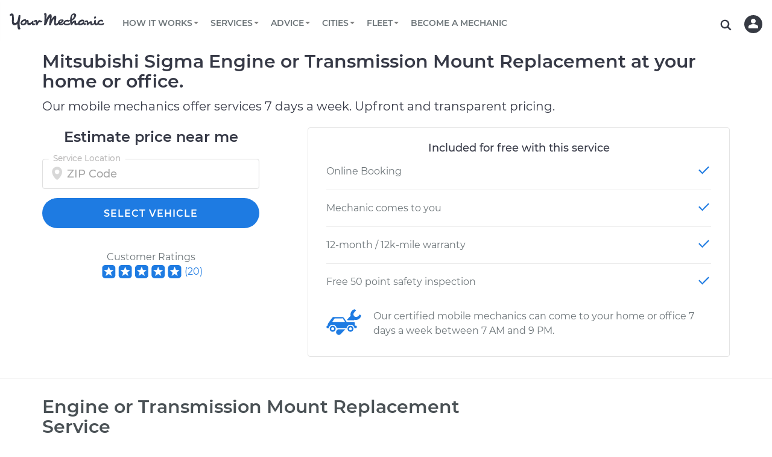

--- FILE ---
content_type: image/svg+xml
request_url: https://assets.yourmechanic.com/images/main/logo_white.svg
body_size: 16542
content:
<?xml version="1.0" encoding="UTF-8" standalone="no"?>
<svg width="187px" height="33px" viewBox="0 0 187 33" version="1.1" xmlns="http://www.w3.org/2000/svg" xmlns:xlink="http://www.w3.org/1999/xlink" xmlns:sketch="http://www.bohemiancoding.com/sketch/ns">
    <!-- Generator: Sketch 3.3.2 (12043) - http://www.bohemiancoding.com/sketch -->
    <title>logo_white</title>
    <desc>Created with Sketch.</desc>
    <defs>
        <path id="path-1" d="M0.359848485,0.061030303 L183.450758,0.061030303 L189.717879,32.3034545 L6.6269697,32.3034545 L0.359848485,0.061030303"></path>
    </defs>
    <g id="Main" stroke="none" stroke-width="1" fill="none" fill-rule="evenodd" sketch:type="MSPage">
        <g id="Homepage_new" sketch:type="MSArtboardGroup" transform="translate(-391.000000, -24.000000)">
            <g id="logo_white" sketch:type="MSLayerGroup" transform="translate(390.000000, 24.184500)">
                <mask id="mask-2" sketch:name="Clip 2" fill="white">
                    <use xlink:href="#path-1"></use>
                </mask>
                <g id="Clip-2"></g>
                <path d="M36.6550303,15.0399394 C36.2606364,15.1332121 35.945697,15.221303 35.7050303,15.2984545 C35.4655152,15.3761818 35.2559394,15.4354848 35.0757273,15.4711818 C34.8949394,15.5097576 34.7331515,15.5408485 34.5892121,15.5748182 C34.4441212,15.599 34.2633333,15.6289394 34.0485758,15.6479394 C33.8395758,15.6663636 33.575303,15.675 33.2528788,15.6778788 C32.9304545,15.6761515 32.5182121,15.6784545 32.0121212,15.6796061 C32.0564545,16.0457879 32.0386061,16.513303 31.9234545,17.0925152 C31.8134848,17.6728788 31.5797273,18.2417273 31.2279394,18.7950303 C30.8784545,19.3483333 30.3879091,19.8198788 29.7597576,20.2090909 C29.129303,20.5994545 28.3278485,20.7980909 27.3490606,20.8032727 C26.8573636,20.8061515 26.5067273,20.691 26.2942727,20.463 C26.0795152,20.2367273 25.9419091,19.9684242 25.8837576,19.6678788 C25.7501818,19.0028788 25.8682121,18.4040909 26.2332424,17.8709394 C26.5965455,17.3366364 27.1147273,16.8754545 27.7814545,16.4937273 C28.4481818,16.1108485 29.2145152,15.7987879 30.0810303,15.5592727 C30.9475455,15.3220606 31.8146364,15.1608485 32.682303,15.0779394 C32.7882424,15.0433939 32.8861212,14.953 32.9678788,14.8073333 C33.0536667,14.6651212 33.1204545,14.494697 33.1601818,14.2908788 C33.2068182,14.0945455 33.2390606,13.8786364 33.2488485,13.6529394 C33.2580606,13.4249394 33.2471212,13.2147879 33.2108485,13.0236364 C33.1642121,12.7967879 33.0870606,12.6044848 32.9793939,12.4519091 C32.8780606,12.2999091 32.7185758,12.2175758 32.5118788,12.1997273 C32.354697,12.181303 32.1975152,12.1703636 32.036303,12.1715152 C31.8791212,12.1726667 31.7230909,12.1726667 31.5739697,12.1720909 C30.1034848,12.1761212 28.7815455,12.4553636 27.6006667,12.998303 C26.4180606,13.544697 25.4312121,14.2344545 24.6355152,15.0652727 C23.8363636,15.8920606 23.2571515,16.7908182 22.8932727,17.7661515 C22.5322727,18.7391818 22.4343939,19.6494545 22.6042424,20.5038788 C22.7850303,21.4164545 23.2905455,22.175303 24.1265455,22.7827273 C24.9608182,23.3878485 26.1802727,23.6878182 27.7762727,23.6820606 C28.7337576,23.6780303 29.6659091,23.5346667 30.5548788,23.2456364 C31.4507576,22.9589091 32.2291818,22.5685455 32.8982121,22.0831818 C33.5626364,21.5943636 34.0727576,21.0203333 34.4285758,20.3518788 C34.7884242,19.6845758 34.9248788,18.9821515 34.8321818,18.2394242 C35.0457879,18.180697 35.2876061,18.0724545 35.5587879,17.9233333 C35.8299697,17.7696061 36.0752424,17.5790303 36.2957576,17.3516061 C36.5099394,17.121303 36.6849697,16.8489697 36.8127879,16.5351818 C36.9348485,16.2213939 36.9647879,15.8845758 36.8905152,15.523 C36.8548182,15.3295455 36.7782424,15.1712121 36.6550303,15.0399394" id="Fill-1" fill="#FFFFFF" sketch:type="MSShapeGroup" mask="url(#mask-2)"></path>
                <path d="M50.7950606,20.446303 C50.5469091,20.4428485 50.3356061,20.5015758 50.1479091,20.6196061 C49.9653939,20.7347576 49.6734848,20.7906061 49.2813939,20.7917576 C48.490303,20.7963636 48.0210606,20.4146364 47.8707879,19.6575152 C47.7844242,19.2210909 47.7590909,18.8278485 47.7924848,18.4731818 C47.8247273,18.1213939 47.8730909,17.7989697 47.9398788,17.501303 C48.0037879,17.2093939 48.0613636,16.9318788 48.1149091,16.6750909 C48.167303,16.4188788 48.1701818,16.1753333 48.124697,15.9456061 C48.0809394,15.7204848 47.9496667,15.5195455 47.725697,15.3479697 C47.5034545,15.1769697 47.2616364,15.0963636 46.9996667,15.0969394 C46.7728182,15.0946364 46.528697,15.2040303 46.2730606,15.4268485 C46.0133939,15.6444848 45.7312727,15.9122121 45.4272727,16.2294545 C45.122697,16.5415152 44.7870303,16.891 44.4208485,17.271 C44.0523636,17.6550303 43.6435758,18.0027879 43.1881515,18.3142727 C42.7315758,18.6297879 42.2306667,18.9032727 41.6813939,19.1214848 C41.1303939,19.3402727 40.5206667,19.4531212 39.8412727,19.4554242 C39.3898788,19.4571515 39.0697576,19.3730909 38.8722727,19.2009394 C38.6788182,19.0293636 38.5556061,18.7944545 38.4934242,18.4910303 C38.4099394,18.071303 38.3943939,17.5611818 38.4456364,16.9629697 C38.4974545,16.3624545 38.4554242,15.7245152 38.3195455,15.0376364 C38.2544848,14.7157879 38.1376061,14.4532424 37.9677576,14.2563333 C37.793303,14.0542424 37.5952424,13.8964848 37.3626364,13.7744242 C37.1323333,13.6500606 36.8870606,13.5648485 36.6360303,13.5199394 C36.3792424,13.471 36.1500909,13.4468182 35.9445455,13.4473939 C35.6031212,13.4508485 35.1995152,13.5331818 34.7239394,13.6938182 C34.2489394,13.8573333 33.7963939,14.081303 33.3714848,14.3565152 C32.9454242,14.632303 32.5988182,14.9576061 32.3333939,15.3289697 C32.0685455,15.6991818 31.9821818,16.1062424 32.0668182,16.5426667 C32.0927273,16.6750909 32.1422424,16.7896667 32.2170909,16.8806364 C32.2769697,16.9796667 32.3581515,17.064303 32.4669697,17.1414545 C32.5752121,17.2145758 32.7352727,17.2508485 32.9425455,17.2508485 C32.9799697,17.252 33.0807273,17.2278182 33.2356061,17.1823333 C33.3973939,17.1310909 33.5845152,17.078697 33.7981212,17.0222727 C34.0134545,16.9658485 34.2437576,16.9128788 34.487303,16.8656667 C34.732,16.8144242 34.9663333,16.7913939 35.1954848,16.7890909 C35.3998788,16.7890909 35.584697,16.8219091 35.7493636,16.8829394 C35.9117273,16.9554848 36.0130606,17.0740909 36.043,17.2399091 C36.0608485,17.3205152 36.0504848,17.5139697 36.0170909,17.8271818 C35.9871515,18.1438485 35.9543333,18.4939091 35.9174848,18.886 C35.8812121,19.2723333 35.8547273,19.6615455 35.8374545,20.0507576 C35.8201818,20.4445758 35.8357273,20.7520303 35.8789091,20.9788788 C35.9595152,21.377303 36.0631515,21.7417576 36.1938485,22.0630303 C36.3216667,22.3894848 36.5093636,22.6606667 36.7488788,22.8875152 C36.993,23.1120606 37.2958485,23.2888182 37.6608788,23.4085758 C38.0207273,23.5335152 38.4859394,23.5951212 39.0507576,23.5933939 C39.8188182,23.5916667 40.5396667,23.4661515 41.2063939,23.2185758 C41.8725455,22.9681212 42.4609697,22.6877273 42.975697,22.382 C43.4846667,22.0762727 43.9032424,21.7970303 44.2216364,21.5529091 C44.5394545,21.3041818 44.7288788,21.1803939 44.7847273,21.1786667 C44.8031515,21.1792424 44.8267576,21.2155152 44.8486364,21.2926667 C44.8728182,21.3715455 44.9321212,21.6398485 45.0259697,22.1194545 C45.0380606,22.194303 45.0829697,22.3215455 45.1601212,22.5052121 C45.2286364,22.6831212 45.3702727,22.8696667 45.5792727,23.0567879 C45.7871212,23.2490909 46.0801818,23.4183636 46.4590303,23.5686364 C46.8321212,23.7217879 47.331303,23.7931818 47.9548485,23.7931818 C48.5559394,23.7874242 49.0856364,23.6837879 49.5439394,23.4736364 C50.0005152,23.2617576 50.3810909,23.0095758 50.6902727,22.7136364 C50.9977273,22.4153939 51.2245758,22.1131212 51.3696667,21.7866667 C51.5107273,21.4625152 51.5608182,21.1844242 51.5136061,20.9558485 C51.4491212,20.615 51.2055758,20.4422727 50.7950606,20.446303" id="Fill-3" fill="#FFFFFF" sketch:type="MSShapeGroup" mask="url(#mask-2)"></path>
                <path d="M65.4624848,14.9622121 C65.4026061,14.855697 65.3283333,14.8056061 65.2356364,14.803303 C64.9742424,14.8251818 64.7203333,14.9397576 64.4710303,15.1522121 C64.22,15.3612121 63.878,15.4642727 63.4450303,15.468303 C63.1064848,15.4700303 62.8473939,15.425697 62.6723636,15.3416364 C62.4950303,15.2552727 62.3510909,15.1499091 62.2399697,15.0117273 C62.1294242,14.8844848 62.0332727,14.7382424 61.9543939,14.5758788 C61.8778182,14.4135152 61.7724545,14.2649697 61.6440606,14.1319697 C61.5127879,14.0024242 61.3314242,13.8924545 61.0982424,13.8083939 C60.8679394,13.7226061 60.5512727,13.682303 60.1580303,13.6794242 C59.5350606,13.6846061 58.9431818,13.8780606 58.3789394,14.2609394 C57.8152727,14.6426667 57.3178182,15.0606667 56.8900303,15.5160909 C56.4628182,15.9749697 56.1052727,16.3929697 55.8133636,16.7810303 C55.5208788,17.1575758 55.3297273,17.3481515 55.2341515,17.3475758 C55.1506667,17.3464242 55.1138182,17.3049697 55.0936667,17.2088182 C55.0170909,16.8265152 55.0222727,16.399303 55.1057576,15.9191212 C55.1903939,15.4464242 55.1967273,15.0088485 55.116697,14.613303 C55.0527879,14.288 54.8829394,14.0185455 54.6013939,13.7991818 C54.323303,13.5809697 53.8580909,13.4744545 53.2005758,13.4738788 C52.8971515,13.4773333 52.5701212,13.511303 52.2177576,13.5769394 C51.8636667,13.6500606 51.5136061,13.7387273 51.1704545,13.8550303 C50.8278788,13.9724848 50.4956667,14.0951212 50.1876364,14.2425152 C49.8778788,14.3893333 49.6245455,14.5344242 49.4287879,14.6858485 C49.3792727,14.7071515 49.3165152,14.7877576 49.2508788,14.9322727 C49.1840909,15.0727576 49.1196061,15.2345455 49.0528182,15.4164848 C48.984303,15.5961212 48.9324848,15.7907273 48.8973636,16.0014545 C48.8668485,16.2087273 48.865697,16.3900909 48.8944848,16.5397879 C48.9336364,16.7528182 49.0251818,16.9140303 49.172,17.0274545 C49.3165152,17.1437576 49.4754242,17.1990303 49.6412424,17.1984545 C49.9630909,17.1955758 50.2676667,17.1305152 50.5630303,16.9957879 C50.8555152,16.8587576 51.1894545,16.7942727 51.5665758,16.7919697 C51.8843939,16.7908182 52.119303,16.8840909 52.271303,17.0740909 C52.4221515,17.2652424 52.518303,17.4667576 52.5609091,17.6751818 C52.6207879,17.9751515 52.6351818,18.3971818 52.611,18.9309091 C52.5799091,19.4634848 52.5424848,19.9960606 52.4906667,20.5372727 C52.4382727,21.0825152 52.3881818,21.5707576 52.3455758,22.0106364 C52.2972121,22.4453333 52.2868485,22.7320606 52.3162121,22.8633333 C52.3858788,23.2214545 52.6720303,23.4782424 53.1689091,23.6204545 C53.6669394,23.7592121 54.2098788,23.8265758 54.7931212,23.8294545 C55.1322424,23.8254242 55.3861515,23.7764848 55.556,23.6826364 C55.7206667,23.5876364 55.8582727,23.4592424 55.9619091,23.3095455 C56.0603636,23.1581212 56.1467273,22.99 56.2129394,22.8069091 C56.2831818,22.626697 56.373,22.4430303 56.4841212,22.251303 C56.598697,21.9674545 56.7794848,21.5684545 57.0247576,21.0531515 C57.2723333,20.5384242 57.5475455,20.0294545 57.8515455,19.5245152 C58.1555455,19.016697 58.4860303,18.5854545 58.8378182,18.2244545 C59.1884545,17.86 59.5264242,17.6774848 59.8448182,17.6769091 C59.9956667,17.6774848 60.1332727,17.7091515 60.2593636,17.7747879 C60.3860303,17.8427273 60.5167273,17.9112424 60.6508788,17.971697 C60.7861818,18.0407879 60.9324242,18.104697 61.0832727,18.1726364 C61.239303,18.2394242 61.4114545,18.2682121 61.6008788,18.2716667 C62.0303939,18.2659091 62.4979091,18.1927879 62.9930606,18.0390606 C63.4887879,17.8853333 63.9413333,17.6688485 64.3489697,17.3896061 C64.7531515,17.1115152 65.0819091,16.8017576 65.3312121,16.4465152 C65.5816667,16.095303 65.666303,15.7164545 65.5885758,15.3174545 C65.5626667,15.1873333 65.5206364,15.067 65.4624848,14.9622121" id="Fill-4" fill="#FFFFFF" sketch:type="MSShapeGroup" mask="url(#mask-2)"></path>
                <path d="M96.6328485,19.586697 C96.4180909,19.3529394 96.1693636,19.2326061 95.8883939,19.2326061 C95.7001212,19.2354848 95.4986061,19.3114848 95.2970909,19.4652121 C95.092697,19.6143333 94.8796667,19.7818788 94.658,19.9511515 C94.4392121,20.1227273 94.1991212,20.2845152 93.9354242,20.4393939 C93.6740303,20.5908182 93.3930606,20.669697 93.0913636,20.6679697 C92.5098485,20.672 92.1563333,20.3616667 92.0319697,19.7306364 C91.9795758,19.4663636 91.9692121,19.0253333 92.0106667,18.4046667 C92.0486667,17.7880303 92.114303,17.0677576 92.204697,16.2519091 C92.2979697,15.4331818 92.3929697,14.5603333 92.4931515,13.639697 C92.5944848,12.7190606 92.6848788,11.8208788 92.7672121,10.944 C92.8466667,10.0665455 92.8938788,9.2570303 92.9059697,8.52063636 C92.9203636,7.77906061 92.8852424,7.18545455 92.796,6.74730303 C92.6733636,6.12490909 92.4280909,5.70057576 92.0653636,5.48351515 C91.7037879,5.26242424 91.278303,5.15706061 90.7883333,5.15706061 C90.3565152,5.16051515 89.8959091,5.3050303 89.4082424,5.5900303 C88.9182727,5.87963636 88.426,6.25157576 87.932,6.707 C87.4397273,7.16760606 86.9589697,7.6719697 86.4816667,8.22527273 C86.0072424,8.77742424 85.5731212,9.32151515 85.1683636,9.85524242 C84.7653333,10.3878182 84.4100909,10.8823939 84.1043636,11.3303333 C83.7969091,11.7759697 83.5527879,12.1133636 83.3708485,12.3436667 C83.3432121,12.3816667 83.3052121,12.3983636 83.2718182,12.3977879 C83.2499394,12.3989394 83.2338182,12.3540303 83.2153939,12.2555758 C83.2015758,12.1847576 83.2487879,11.8882424 83.3633636,11.3735152 C83.4785152,10.8587879 83.5902121,10.2335152 83.6961515,9.49021212 C83.8043939,8.74633333 83.8717576,7.93106061 83.904,7.03518182 C83.9356667,6.14275758 83.868303,5.28718182 83.7070909,4.46787879 C83.5884848,3.86160606 83.3558788,3.32557576 83.0098485,2.85921212 C82.6626667,2.39687879 82.1611818,2.16715152 81.5042424,2.166 C80.937697,2.16772727 80.3705758,2.35312121 79.8051818,2.71584848 C79.2346061,3.08030303 78.6864848,3.54493939 78.163697,4.11839394 C77.6334242,4.6889697 77.1353939,5.32575758 76.6644242,6.03566667 C76.1917273,6.73693939 75.7616364,7.43821212 75.3712727,8.1360303 C74.9780303,8.82924242 74.6389091,9.48042424 74.3458485,10.0941818 C74.0527879,10.7021818 73.8276667,11.1858182 73.6750909,11.5502727 C73.5357576,11.8151212 73.4050606,11.9492727 73.2737879,11.9492727 C73.2323333,11.948697 73.2121818,11.929697 73.2058485,11.8945758 C73.394697,10.5605455 73.5415152,9.30481818 73.644,8.12451515 C73.6958182,7.61324242 73.7361212,7.0910303 73.7781515,6.57054545 C73.8138485,6.05063636 73.8397576,5.53533333 73.8518485,5.03212121 C73.8656667,4.52487879 73.8622121,4.05563636 73.8386061,3.61575758 C73.8219091,3.18048485 73.7821818,2.80969697 73.72,2.5039697 C73.6750909,2.27827273 73.6100303,2.04336364 73.527697,1.80845455 C73.4401818,1.56606061 73.3365455,1.34669697 73.2110303,1.14 C73.0866667,0.92869697 72.9381212,0.750787879 72.767697,0.598787879 C72.5938182,0.443333333 72.3940303,0.352363636 72.1591212,0.312636364 C72.0992424,0.295363636 71.9915758,0.285575758 71.841303,0.285 C71.6179091,0.286151515 71.3127576,0.335666667 70.927,0.430666667 C70.5400909,0.52969697 70.164697,0.655212121 69.8042727,0.827363636 C69.4409697,0.983969697 69.1306364,1.17684848 68.8732727,1.39793939 C68.6130303,1.61384848 68.5122727,1.85681818 68.5640909,2.12109091 C68.5796364,2.20169697 68.6274242,2.25639394 68.7097576,2.29266667 C68.7920909,2.33009091 68.8865152,2.39457576 68.9907273,2.49475758 C69.0932121,2.58918182 69.1991515,2.72678788 69.3108485,2.90239394 C69.4213939,3.08663636 69.5123636,3.35551515 69.5854848,3.72054545 C69.6424848,4.00324242 69.6810606,4.5450303 69.7098485,5.34418182 C69.7357576,6.14218182 69.7449697,7.10139394 69.7403636,8.22412121 C69.7397879,9.34684848 69.7156061,10.5668788 69.675303,11.8893939 C69.6378788,13.2159394 69.5774242,14.5384545 69.502,15.8713333 C69.4271515,17.2001818 69.333303,18.4772121 69.2279394,19.6943636 C69.1191212,20.9132424 68.9964848,21.9772424 68.8554242,22.8915455 C68.8508182,23.0429697 68.8525455,23.1477576 68.8640606,23.2036061 C68.8911212,23.3550303 68.9774848,23.4747879 69.1173939,23.562303 C69.2544242,23.6394545 69.4858788,23.6901212 69.8031212,23.6883939 C70.2199697,23.6843636 70.7473636,23.598 71.3899091,23.4241212 C71.8931212,23.2911212 72.3024848,23.1057273 72.6254848,22.8806061 C72.9438788,22.6485758 73.2196667,22.3733636 73.4499697,22.0474848 C73.6722121,21.7221818 73.8737273,21.3439091 74.0401212,20.9040303 C74.2059394,20.4693333 74.385,19.9707273 74.577303,19.4185758 C74.7592424,18.9038485 74.9895455,18.2883636 75.2728182,17.5767273 C75.5555152,16.8616364 75.8664242,16.1148788 76.2020909,15.335303 C76.5348788,14.551697 76.8797576,13.7865152 77.2413333,13.0322727 C77.6011818,12.2837879 77.9518182,11.6020909 78.2932424,10.9935152 C78.6317879,10.3791818 78.9547879,9.88921212 79.2559091,9.51612121 C79.5616364,9.14533333 79.8069091,8.96051515 79.9946061,8.96166667 C80.1074545,8.95936364 80.1771212,9.03651515 80.2059091,9.18448485 C80.2991818,9.64278788 80.3210606,10.2818788 80.277303,11.0994545 C80.2295152,11.9181818 80.1425758,12.8163636 80.0176364,13.7951515 C79.8915455,14.7727879 79.7527879,15.7855455 79.6002121,16.8201818 C79.4476364,17.8553939 79.2950606,18.8174848 79.1505455,19.6880303 C79.0031515,20.5626061 78.8885758,21.3110909 78.8022121,21.928303 C78.719303,22.5483939 78.6905152,22.9232121 78.714697,23.0539091 C78.7607576,23.2865152 78.8845455,23.4615455 79.0854848,23.5864848 C79.2910303,23.7085455 79.5293939,23.7983636 79.8040303,23.8524848 C80.0775152,23.9083333 80.3717273,23.9405758 80.6814848,23.9492121 C80.9958485,23.956697 81.2814242,23.9624545 81.5474242,23.9618788 C81.7719697,23.9572727 81.9717576,23.8444242 82.1398788,23.6123939 C82.3143333,23.3855455 82.4640303,23.1316364 82.5958788,22.8426061 C82.7271515,22.5599091 82.8336667,22.2829697 82.9154242,22.018697 C82.9902727,21.7515455 83.0415152,21.5713333 83.0582121,21.4740303 C83.1117576,21.1711818 83.2395758,20.7238182 83.445697,20.1313636 C83.6495152,19.5383333 83.9022727,18.8957879 84.2045455,18.1904848 C84.5050909,17.4851818 84.8447879,16.7631818 85.2144242,16.0308182 C85.5892424,15.295 85.9761515,14.6271212 86.371697,14.0179697 C86.7678182,13.4082424 87.1599091,12.9113636 87.5433636,12.5296364 C87.9273939,12.1496364 88.2826364,11.9561818 88.6027576,11.9550303 C88.8468788,11.9521515 89.0017576,12.1041515 89.0593333,12.4104545 C89.0863939,12.5636061 89.0979091,12.8382424 89.0817879,13.2395455 C89.0685455,13.639697 89.0374545,14.1031818 88.9931212,14.6363333 C88.9470606,15.1700606 88.9027273,15.7492727 88.8578182,16.3774242 C88.8134848,17.002697 88.7743333,17.6245152 88.7432424,18.2319394 C88.7127273,18.8405152 88.7040909,19.4168485 88.7190606,19.9724545 C88.7357576,20.522303 88.7777879,20.9806061 88.8497576,21.3416061 C88.9539697,21.8730303 89.1186364,22.3238485 89.3420303,22.6929091 C89.566,23.0648485 89.8262424,23.3648182 90.1285152,23.6054848 C90.4290606,23.8415455 90.7589697,24.0085152 91.1193939,24.113303 C91.4792424,24.2180909 91.8540606,24.2676061 92.2496061,24.2699091 C92.8915758,24.265303 93.5151212,24.1386364 94.1213939,23.8887576 C94.7351515,23.6429091 95.2711818,23.3256667 95.7277576,22.9422121 C96.1912424,22.5610606 96.5470606,22.1459394 96.7975152,21.698 C97.0468182,21.2517879 97.1337576,20.8291818 97.0548788,20.4284545 C96.9898182,20.104303 96.8487576,19.8273636 96.6328485,19.586697" id="Fill-5" fill="#FFFFFF" sketch:type="MSShapeGroup" mask="url(#mask-2)"></path>
                <path d="M103.30703,15.9260303 C103.089394,16.2507576 102.803818,16.5501515 102.450303,16.8167273 C102.100242,17.0815758 101.712182,17.3118788 101.290152,17.5041818 C100.865818,17.6964848 100.481788,17.7932121 100.14497,17.7949394 C99.9578485,17.7943636 99.8444242,17.6993636 99.809303,17.5105152 C99.7396364,17.1656364 99.8018182,16.8311212 99.9900909,16.4971818 C100.174333,16.1626667 100.419606,15.8534848 100.727061,15.582303 C101.028758,15.3036364 101.359242,15.0785152 101.721394,14.9063636 C102.082394,14.7359394 102.403667,14.646697 102.687515,14.6501515 C102.893636,14.646697 103.084788,14.6760606 103.254061,14.7301818 C103.425636,14.7860303 103.52697,14.9011818 103.564394,15.0721818 C103.610455,15.3209091 103.525242,15.6036061 103.30703,15.9260303 M106.337818,12.9781515 C105.719455,12.6223333 104.772333,12.445 103.493,12.4501818 C102.234394,12.4553636 101.112818,12.6833636 100.131152,13.145697 C99.1477576,13.6028485 98.3399697,14.190697 97.6968485,14.9075152 C97.0577576,15.6191515 96.6046364,16.4171515 96.3305758,17.2750303 C96.0611212,18.142697 96.0041212,18.9781212 96.1618788,19.7755455 C96.2649394,20.2891212 96.4578182,20.7727576 96.745697,21.2281818 C97.0341515,21.6836061 97.4233636,22.0814545 97.9144848,22.4217273 C98.4038788,22.759697 99.0049697,23.0331818 99.7102727,23.2289394 C100.417303,23.4241212 101.230848,23.5254545 102.152636,23.5208485 C102.923,23.5191212 103.680121,23.4310303 104.416515,23.2542727 C105.152909,23.0769394 105.796606,22.8374242 106.348182,22.5299697 C106.89803,22.2196364 107.322364,21.8569091 107.616576,21.4423636 C107.909636,21.030697 108.013273,20.5844848 107.914818,20.1037273 C107.820394,19.6350606 107.484152,19.396697 106.899758,19.3978485 C106.636061,19.3978485 106.403455,19.4594545 106.202515,19.5843939 C106.001576,19.7093333 105.776455,19.8515455 105.526,20.0144848 C105.278424,20.1768485 104.984788,20.3236667 104.653727,20.4491818 C104.318636,20.5718182 103.900061,20.6328485 103.391091,20.6357273 C102.785394,20.6368788 102.310394,20.6063636 101.959182,20.5407273 C101.606818,20.4727879 101.349455,20.3967879 101.177879,20.3017879 C100.97003,20.2050606 100.850273,20.0922121 100.803061,19.9615152 C101.793364,19.8279394 102.714,19.553303 103.576485,19.1439394 C104.433788,18.731697 105.165,18.2578485 105.764364,17.7108788 C106.364879,17.1742727 106.812818,16.6019697 107.120848,16.0049091 C107.422545,15.4038182 107.527909,14.8516667 107.425424,14.3380909 C107.315455,13.7928485 106.954455,13.3374242 106.337818,12.9781515" id="Fill-6" fill="#FFFFFF" sketch:type="MSShapeGroup" mask="url(#mask-2)"></path>
                <path d="M119.727636,20.0323333 C119.549727,19.7933939 119.298697,19.6742121 118.978576,19.6747879 C118.622758,19.6788182 118.307818,19.7519394 118.036636,19.9073939 C117.765455,20.0622727 117.432667,20.2286667 117.03597,20.4111818 C116.638121,20.5925455 116.126273,20.7629697 115.498697,20.9155455 C114.868818,21.0704242 114.019576,21.1487273 112.946939,21.1510303 C112.064879,21.1556364 111.402758,21.0174545 110.97497,20.7439697 C110.54603,20.4687576 110.292121,20.1319394 110.212667,19.7352424 C110.140697,19.3730909 110.197697,18.9867576 110.379636,18.5768182 C110.559848,18.1691818 110.839091,17.7903333 111.211606,17.4454545 C111.588152,17.1080606 112.045303,16.817303 112.583636,16.587 C113.120242,16.3584242 113.699455,16.245 114.320121,16.2398182 C114.52797,16.2398182 114.723152,16.2950909 114.903939,16.4113939 C115.089333,16.5248182 115.260333,16.6411212 115.423848,16.7649091 C115.593697,16.8892727 115.755485,17.0061515 115.921303,17.119 C116.081939,17.233 116.258697,17.2928788 116.448121,17.2882727 C116.617394,17.2859697 116.799333,17.2335758 116.996242,17.1299394 C117.190848,17.0245758 117.36703,16.8817879 117.516727,16.6981212 C117.668727,16.5184848 117.780424,16.3031515 117.854697,16.0578788 C117.925515,15.810303 117.937606,15.5454545 117.88003,15.2575758 C117.781,14.744 117.494848,14.2782121 117.027909,13.8653939 C116.559242,13.4479697 115.826303,13.2389697 114.828515,13.2458788 C113.569909,13.2476061 112.429909,13.4658182 111.413697,13.8953333 C110.399788,14.3271515 109.542485,14.8816061 108.850424,15.5627273 C108.154333,16.2357879 107.647667,16.9813939 107.328697,17.7874545 C107.009152,18.5975455 106.924515,19.3840303 107.071909,20.142303 C107.173818,20.6558788 107.385121,21.1343333 107.708697,21.5799697 C108.035152,22.0302121 108.482515,22.4148182 109.06,22.7464545 C109.628848,23.0775152 110.335303,23.3394848 111.175333,23.5398485 C112.013636,23.7327273 112.997606,23.8334848 114.126667,23.8306061 C114.933303,23.8265758 115.714606,23.7453939 116.465394,23.5933939 C117.213879,23.4379394 117.874848,23.2300909 118.443121,22.9589091 C119.013121,22.6900303 119.447242,22.3704848 119.749515,22.0008485 C120.053515,21.6294848 120.162909,21.2212727 120.073667,20.786 C120.023,20.52 119.903818,20.2660909 119.727636,20.0323333" id="Fill-7" fill="#FFFFFF" sketch:type="MSShapeGroup" mask="url(#mask-2)"></path>
                <path d="M127.836606,6.27863636 C127.690364,6.91139394 127.430121,7.57236364 127.058182,8.24772727 C126.681636,8.92309091 126.196273,9.5909697 125.600939,10.2479091 C125.010788,10.9071515 124.31297,11.5105455 123.520152,12.0667273 C123.550667,11.0977273 123.624364,10.110303 123.723394,9.0969697 C123.825303,8.09457576 123.989394,7.182 124.217394,6.37306061 C124.443667,5.56527273 124.733848,4.90372727 125.09197,4.38784848 C125.455273,3.87427273 125.896879,3.61690909 126.42197,3.61230303 C126.778364,3.6140303 127.099636,3.67966667 127.38003,3.81151515 C127.659273,3.94106061 127.837182,4.19957576 127.913182,4.57727273 C128.008182,5.07415152 127.985152,5.63781818 127.836606,6.27863636 M136.332485,19.9695758 C136.121758,19.8112424 135.932909,19.7300606 135.763061,19.7323636 C135.665182,19.7300606 135.574788,19.738697 135.487848,19.7582727 C135.395727,19.7784242 135.306485,19.8066364 135.21897,19.8463636 C135.113606,19.8849394 134.961606,19.9148788 134.761818,19.9471212 C134.557424,19.9753333 134.342091,19.9983636 134.112364,20.0213939 C133.879182,20.0398182 133.659242,20.0576667 133.443333,20.066303 C133.230879,20.0749394 133.054121,20.0795455 132.923424,20.0783939 C132.735727,20.0824242 132.539394,20.0398182 132.335,19.9546061 C132.128879,19.871697 131.982636,19.6074242 131.894545,19.171 C131.851939,18.943 131.825455,18.6574242 131.827182,18.313697 C131.824879,17.9757273 131.830061,17.6285455 131.850212,17.2888485 C131.868061,16.9445455 131.87497,16.6221212 131.88303,16.3204242 C131.887636,16.0158485 131.877273,15.7953333 131.850788,15.6629091 C131.759242,15.1907879 131.529515,14.8649091 131.169667,14.6956364 C130.803485,14.5263636 130.408515,14.4411515 129.972091,14.4405758 C129.466576,14.4417273 128.920182,14.5637879 128.338091,14.8061818 C127.754848,15.0428182 127.188879,15.3272424 126.627515,15.6531212 C126.071333,15.976697 125.559485,16.3215758 125.094273,16.6814242 C124.632515,17.0493333 124.266333,17.3625455 123.99803,17.6308485 C123.927788,17.6659697 123.885758,17.6878485 123.867333,17.6872727 C123.791909,17.689 123.740091,17.613 123.710152,17.4592727 C123.680788,17.3055455 123.650273,17.0274545 123.611697,16.6152121 C123.581758,16.2081515 123.552394,15.7204848 123.536848,15.1504848 C124.649212,14.5971818 125.750636,13.8832424 126.839394,13.0121212 C127.927576,12.1450303 128.884485,11.1800606 129.712424,10.1206667 C130.539788,9.06587879 131.165636,7.94890909 131.58997,6.77781818 C132.021788,5.6090303 132.123697,4.45348485 131.896848,3.31406061 C131.746576,2.55233333 131.303818,1.93742424 130.572606,1.4779697 C129.840818,1.01448485 128.985242,0.783030303 128.006455,0.784757576 C126.540576,0.791666667 125.310758,1.16245455 124.317,1.89884848 C123.323242,2.63293939 122.526394,3.60424242 121.914939,4.81448485 C121.309242,6.02472727 120.866485,7.40481818 120.591848,8.95706061 C120.312606,10.504697 120.166364,12.0880303 120.146212,13.7064848 C119.57103,13.8573333 118.983758,13.9834242 118.369424,14.0795758 C117.758545,14.176303 117.126364,14.2258182 116.466545,14.2304242 C116.313394,14.2304242 116.209758,14.3150606 116.144121,14.4733939 C116.086545,14.6351818 116.071,14.8090606 116.109576,14.9984848 C116.164273,15.2886667 116.387667,15.5132121 116.763061,15.6703939 C117.144788,15.8316061 117.550121,15.9571212 117.98597,16.0521212 C118.489182,16.1482727 119.047091,16.2006667 119.655667,16.2156364 C119.747212,16.2139091 119.832424,16.2167879 119.907273,16.2167879 C119.98097,16.2173636 120.066182,16.2041212 120.155424,16.1891515 C120.210121,17.2157273 120.298212,18.2123636 120.423152,19.1796364 C120.548091,20.1509394 120.693758,21.0548788 120.860152,21.8897273 C120.949394,22.3457273 121.175091,22.7274545 121.536667,23.0423939 C121.902273,23.3544545 122.449818,23.5081818 123.182758,23.5076061 C123.522455,23.5076061 123.779242,23.4540606 123.956576,23.3481212 C124.131606,23.2416061 124.271515,23.1195455 124.376303,22.9744545 C124.48397,22.8333939 124.550758,22.6848485 124.585303,22.5328485 C124.622727,22.3791212 124.659,22.2570606 124.698727,22.1637879 C124.757455,21.9893333 124.903121,21.7123939 125.140333,21.3341212 C125.376394,20.9506667 125.665424,20.5608788 126.011455,20.1636061 C126.352303,19.7611515 126.735758,19.4110909 127.159515,19.1186061 C127.581545,18.8197879 127.99897,18.6735455 128.412939,18.6677879 C128.614455,18.6677879 128.735939,18.7455152 128.762424,18.8957879 C128.785455,19.0103636 128.781424,19.1525758 128.750333,19.3241515 C128.718091,19.496303 128.681818,19.6926364 128.643818,19.9263939 C128.605242,20.1515152 128.574727,20.403697 128.555152,20.6783333 C128.532697,20.9575758 128.554,21.2460303 128.610424,21.5511818 C128.746879,22.2311515 129.10097,22.7349394 129.675,23.0579394 C130.245,23.3815152 130.857606,23.5375455 131.518,23.5363939 C131.950394,23.5375455 132.480667,23.4500303 133.104788,23.2888182 C133.732364,23.125303 134.320212,22.9053636 134.881576,22.6284242 C135.434303,22.3497576 135.901242,22.0348182 136.274909,21.6830303 C136.648,21.3295152 136.797697,20.9725455 136.726879,20.6109697 C136.675636,20.3426667 136.542636,20.1313636 136.332485,19.9695758" id="Fill-8" fill="#FFFFFF" sketch:type="MSShapeGroup" mask="url(#mask-2)"></path>
                <path d="M167.836212,19.8388788 C167.711848,19.7035758 167.561,19.6379394 167.371,19.6344848 C167.239727,19.6350606 167.045697,19.703 166.783727,19.8244848 C166.528091,19.9494242 166.242515,20.083 165.934485,20.2263636 C165.625303,20.368 165.306909,20.5050303 164.984485,20.6311212 C164.660333,20.7566364 164.347697,20.8176667 164.043121,20.8170909 C163.707455,20.8153636 163.477727,20.7082727 163.358545,20.4739394 C163.237636,20.2499697 163.162788,20.0582424 163.134,19.9079697 C163.086212,19.6793939 163.071242,19.4669394 163.090818,19.266 C163.108091,19.0685152 163.123061,18.864697 163.140909,18.6660606 C163.158758,18.4674242 163.174303,18.2647576 163.189273,18.0534545 C163.203667,17.8438788 163.186394,17.6055152 163.131121,17.3400909 C163.075848,17.0579697 162.977394,16.8276667 162.83,16.6566667 C162.683758,16.4850909 162.509879,16.3474848 162.310667,16.2444242 C162.110303,16.1379091 161.887485,16.0699697 161.645667,16.0354242 C161.407303,15.9974242 161.162606,15.9807273 160.916182,15.9795758 C160.389939,15.9801515 159.844697,16.1229394 159.277576,16.3987273 C158.709303,16.6779697 158.176727,16.9773636 157.677545,17.3009394 C157.174333,17.6279697 156.742515,17.9285152 156.370576,18.2037273 C156.003242,18.4829697 155.764879,18.6188485 155.651455,18.6205758 C155.500606,18.6205758 155.407333,18.5347879 155.376818,18.3655152 C155.352061,18.2509394 155.355515,18.1035455 155.387182,17.9227576 C155.414242,17.7402424 155.448212,17.5427576 155.480455,17.3233939 C155.512121,17.1051818 155.529394,16.874303 155.538606,16.627303 C155.546667,16.3768485 155.527091,16.1396364 155.481606,15.9122121 C155.440727,15.6997576 155.369333,15.5074545 155.268,15.3272424 C155.167818,15.1481818 155.019848,14.9898485 154.822939,14.8441818 C154.623727,14.7042727 154.369818,14.592 154.062364,14.5044848 C153.752606,14.4181212 153.381818,14.3749394 152.948848,14.3801212 C151.932636,14.3841515 151.17897,14.5108182 150.680364,14.7595455 C150.183485,15.0053939 149.838606,15.2955758 149.638242,15.6197273 C149.409091,15.9784242 149.318121,16.3889394 149.372242,16.8455152 C149.422909,17.1103636 149.533455,17.3550606 149.699273,17.5744242 C149.863364,17.7886061 150.081,17.8974242 150.342394,17.8968485 C150.565788,17.895697 150.820848,17.8208485 151.100667,17.6653939 C151.381061,17.5145455 151.683909,17.4385455 152.001152,17.4379697 C152.41397,17.4339394 152.730061,17.5381515 152.949424,17.7442727 C153.172818,17.9532727 153.311576,18.2077576 153.372606,18.5140606 C153.430758,18.8180606 153.438818,19.1859697 153.391606,19.6097273 C153.343242,20.0415455 153.282788,20.465303 153.203333,20.8827273 C153.128485,21.3024545 153.057091,21.6974242 153.001818,22.0682121 C152.942515,22.4384242 152.934455,22.7383939 152.977636,22.9617879 C153.04903,23.3095455 153.24997,23.5548182 153.578727,23.7073939 C153.909788,23.8559394 154.218394,23.9290606 154.495909,23.9279091 C154.759606,23.9307879 154.977818,23.8795455 155.146515,23.7839697 C155.314636,23.690697 155.437848,23.6031818 155.51903,23.5254545 C155.592727,23.4327576 155.803455,23.199 156.141424,22.8253333 C156.482848,22.4551212 156.857667,22.0520909 157.261848,21.6260303 C157.665455,21.1936364 158.058697,20.8159394 158.433515,20.4802727 C158.807182,20.1463333 159.070879,19.9787879 159.219424,19.9787879 C159.483697,19.9799394 159.661606,20.0380909 159.753727,20.1618788 C159.841818,20.2862424 159.909182,20.4520606 159.951212,20.6593333 C160.055424,21.1936364 160.163091,21.6594242 160.26903,22.0555455 C160.376121,22.4568485 160.514879,22.7890606 160.693939,23.0573636 C160.864939,23.3199091 161.088909,23.5173939 161.359515,23.652697 C161.628394,23.7822424 161.981909,23.8496061 162.41603,23.8484545 C163.072394,23.8455758 163.752364,23.731 164.449606,23.4978182 C165.145121,23.2680909 165.777303,22.973303 166.336364,22.6226667 C166.896576,22.270303 167.343364,21.8868485 167.67903,21.4769091 C168.010667,21.0692727 168.143091,20.6898485 168.075152,20.346697 C168.033697,20.137697 167.954818,19.9701515 167.836212,19.8388788" id="Fill-9" fill="#FFFFFF" sketch:type="MSShapeGroup" mask="url(#mask-2)"></path>
                <path d="M170.910758,7.125 C170.758758,7.01157576 170.588333,6.92693939 170.398909,6.8739697 C170.206606,6.81409091 170.008545,6.78069697 169.795515,6.75766667 C169.585364,6.74327273 169.404,6.73290909 169.254303,6.73233333 C168.934182,6.73175758 168.652061,6.78357576 168.410242,6.89066667 C168.170727,6.99890909 167.999152,7.18142424 167.901273,7.45087879 C167.828152,7.65757576 167.770576,7.90457576 167.719909,8.17921212 C167.669818,8.45212121 167.624909,8.73021212 167.586909,9.00887879 C167.547758,9.28006061 167.518394,9.53224242 167.495939,9.75909091 C167.475212,9.9899697 167.464848,10.167303 167.475212,10.3014545 C167.504,10.4517273 167.587485,10.5778182 167.716455,10.6722424 C167.851182,10.7701212 167.985333,10.8374848 168.124091,10.8731818 C168.287606,10.927303 168.460333,10.9543636 168.650333,10.9572424 C169.337788,10.9163636 169.865182,10.7482424 170.229061,10.4517273 C170.592939,10.1529091 170.853758,9.82472727 171.009212,9.46430303 C171.162364,9.101 171.24297,8.73884848 171.245848,8.37727273 C171.249303,8.01627273 171.234909,7.75084848 171.202667,7.581 C171.163515,7.39157576 171.066212,7.23784848 170.910758,7.125 M174.982515,19.9338788 C174.787333,19.8469394 174.597333,19.8083636 174.409061,19.8083636 C174.198909,19.8118182 174.052667,19.8417576 173.961121,19.9085455 C173.870152,19.9724545 173.784939,20.0415455 173.703758,20.1089091 C173.623727,20.180303 173.519515,20.2436364 173.388818,20.3092727 C173.263879,20.3749091 173.057758,20.4129091 172.777364,20.4129091 C172.194121,20.4157879 171.736394,20.213697 171.402455,19.819303 C171.072545,19.4185758 170.854333,18.9568182 170.743788,18.4236667 C170.689667,18.1375152 170.679303,17.7759394 170.717303,17.3406667 C170.752424,16.9002121 170.801939,16.4747273 170.869303,16.0544242 C170.938394,15.6364242 171.001727,15.2575758 171.055273,14.9138485 C171.108818,14.5695455 171.124939,14.3403939 171.104212,14.2298485 C171.076576,14.095697 171.005758,13.9724848 170.889455,13.872303 C170.77603,13.7698182 170.615394,13.715697 170.409273,13.7174242 C170.275121,13.715697 170.087424,13.7450606 169.828909,13.7882424 C169.575576,13.8389091 169.303242,13.9045455 169.024576,13.9937879 C168.740727,14.076697 168.475303,14.171697 168.230606,14.2632424 C167.987061,14.3657273 167.797636,14.4480606 167.664061,14.5269394 C167.624909,14.5436364 167.573091,14.7359394 167.503424,15.0934848 C167.435485,15.4567879 167.379636,15.919697 167.342212,16.4770303 C167.299606,17.0401212 167.287515,17.667697 167.304212,18.3637879 C167.316879,19.0564242 167.376758,19.7553939 167.479242,20.4555152 C167.576545,21.0468182 167.752152,21.5517576 168.002606,21.9732121 C168.255939,22.3866061 168.560515,22.721697 168.919212,22.9761818 C169.285394,23.2352727 169.670576,23.4206667 170.09203,23.5329394 C170.507152,23.6429091 170.931485,23.7004848 171.36503,23.6987576 C171.911424,23.6964545 172.44803,23.6123939 172.98003,23.4373636 C173.509727,23.2606061 173.969758,23.0285758 174.361848,22.7303333 C174.75797,22.436697 175.060818,22.0900909 175.276152,21.7043333 C175.490909,21.3093636 175.552515,20.8971212 175.467879,20.4578182 C175.340061,20.1935455 175.18,20.0196667 174.982515,19.9338788" id="Fill-10" fill="#FFFFFF" sketch:type="MSShapeGroup" mask="url(#mask-2)"></path>
                <path d="M186.748121,19.8135455 C186.566758,19.5717273 186.316879,19.4531212 185.996182,19.4531212 C185.638636,19.4571515 185.326,19.5354545 185.055394,19.686303 C184.785364,19.8411818 184.451424,20.0052727 184.053,20.1912424 C183.656303,20.3714545 183.144455,20.5418788 182.515152,20.693303 C181.886424,20.8499091 181.035455,20.9259091 179.966273,20.9322424 C179.083061,20.9310909 178.423242,20.7980909 177.992,20.522303 C177.560182,20.2499697 177.309152,19.9108485 177.22797,19.5118485 C177.158303,19.1548788 177.213,18.7662424 177.397242,18.3568788 C177.579182,17.9480909 177.856697,17.5709697 178.229212,17.2283939 C178.605182,16.8852424 179.062909,16.5979394 179.598939,16.3682121 C180.140152,16.1379091 180.718788,16.0210303 181.337727,16.0187273 C181.543848,16.019303 181.738455,16.0791818 181.922697,16.1851212 C182.101182,16.302 182.277364,16.4234848 182.443758,16.5449697 C182.609,16.6670303 182.771939,16.7844848 182.937758,16.8996364 C183.101273,17.0107576 183.274,17.0648788 183.462848,17.0671818 C183.633273,17.0671818 183.814061,17.0142121 184.012697,16.9111515 C184.207303,16.8052121 184.38003,16.6583939 184.536061,16.4810606 C184.686333,16.2985455 184.800333,16.0860909 184.873455,15.8350606 C184.948303,15.5892121 184.952909,15.3232121 184.898788,15.0364848 C184.798606,14.5234848 184.510727,14.0605758 184.044939,13.6431515 C183.576848,13.2274545 182.843909,13.0219091 181.846121,13.0247879 C180.585212,13.0265152 179.448667,13.2447273 178.433606,13.6765455 C177.41797,14.1077879 176.560667,14.6622424 175.867455,15.3370303 C175.172515,16.0135455 174.665273,16.7620303 174.346879,17.5669394 C174.02503,18.3770303 173.942697,19.1635152 174.090667,19.9252424 C174.192,20.4382424 174.40503,20.9149697 174.729182,21.3629091 C175.051606,21.8068182 175.500697,22.1954545 176.074152,22.5270909 C176.648182,22.8564242 177.352909,23.1218485 178.192364,23.3193333 C179.033545,23.5156667 180.015212,23.6135455 181.143121,23.6083636 C181.953212,23.6060606 182.732212,23.5271818 183.485879,23.3705758 C184.233212,23.2151212 184.893606,23.0061212 185.46303,22.7378182 C186.030152,22.4695152 186.463121,22.1493939 186.768273,21.7797576 C187.070545,21.4072424 187.180515,21.0036364 187.091848,20.5620303 C187.039455,20.2954545 186.924879,20.045 186.748121,19.8135455" id="Fill-11" fill="#FFFFFF" sketch:type="MSShapeGroup" mask="url(#mask-2)"></path>
                <path d="M152.122061,20.0225455 C151.988485,19.8734242 151.768545,19.7951212 151.469727,19.7962727 C151.135788,19.8181515 150.790909,19.8889697 150.442576,20.0173636 C150.089636,20.14 149.771242,20.1998788 149.491424,20.2050606 C149.207576,20.2050606 148.996848,20.1158182 148.860394,19.9488485 C148.720485,19.7761212 148.625485,19.5602121 148.575394,19.2919091 C148.513212,18.9856061 148.485,18.6470606 148.48097,18.2814545 C148.667515,16.4845152 148.361788,12.1156667 143.352697,12.8532121 C142.372758,12.955697 141.437152,13.2268788 140.548182,13.6730909 C139.398394,14.2488485 138.423061,14.9587576 137.618152,15.8045455 C136.810364,16.6583939 136.205242,17.5692424 135.800485,18.5520606 C135.398606,19.5325758 135.277697,20.4209697 135.434879,21.220697 C135.578818,21.9599697 135.992788,22.5708485 136.664121,23.0539091 C137.341212,23.5392727 138.350515,23.7805152 139.691455,23.771303 C140.689242,23.7684242 141.563818,23.6538485 142.324394,23.4385152 C143.078636,23.2145455 143.715424,22.9635152 144.236485,22.6917576 C144.752939,22.4096364 145.166333,22.1626364 145.470909,21.9455758 C145.776061,21.7227576 145.985636,21.6122121 146.095606,21.6127879 C146.172182,21.6116364 146.240697,21.6628788 146.294818,21.755 C146.617818,22.2461212 146.988606,22.5984848 147.407758,22.8046061 C147.824606,23.0147576 148.259879,23.1183939 148.710697,23.1155152 C149.178212,23.1149394 149.646879,23.0233939 150.110364,22.8408788 C150.572121,22.6572121 150.978606,22.4326667 151.331545,22.1626364 C151.682182,21.8995152 151.955667,21.6145152 152.15603,21.3226061 C152.349485,21.0272424 152.423182,20.7635455 152.378273,20.5326667 C152.341424,20.346697 152.256212,20.1739697 152.122061,20.0225455 M145.163455,18.3044848 C144.598636,18.7852424 144.03497,19.1974848 143.47303,19.5498485 C142.91397,19.9073939 142.370455,20.1854848 141.845939,20.3800909 C141.321424,20.5867879 140.853909,20.6858182 140.437636,20.691 C139.985667,20.6904242 139.65,20.631697 139.428333,20.5073333 C139.204364,20.3858485 139.07597,20.2206061 139.032788,20.0098788 C138.967727,19.6880303 139.085758,19.3045758 139.384,18.8641212 C139.688,18.4282727 140.086424,18.0114242 140.590788,17.6101212 C141.097455,17.2088182 141.655364,16.8702727 142.270848,16.5904545 C142.883455,16.3123636 143.469576,16.1741818 144.030939,16.1707273 C144.172576,16.1707273 144.310182,16.1448182 144.444909,16.1016364 C145.361515,16.0486667 146.722606,16.1482727 146.237242,17.2784848 C145.897545,17.6360303 145.544606,17.9832121 145.163455,18.3044848" id="Fill-12" fill="#FFFFFF" sketch:type="MSShapeGroup" mask="url(#mask-2)"></path>
                <path d="M5.1340303,0.924666667 C7.14918182,0.924666667 8.18036364,1.78830303 8.74806061,3.22769697 C9.31575758,4.66709091 9.56333333,11.8640606 9.31518182,15.0307273 C9.0670303,18.1973939 9.81033333,19.0610303 11.5940303,19.3489091 C13.3771515,19.6367879 14.3605455,18.7731515 15.9283333,16.4701212 C17.4955455,14.1670909 18.5837273,4.9549697 18.8157576,4.66709091 C19.0477879,4.37921212 19.0477879,4.37921212 20.4313333,4.09133333 C21.814303,3.80345455 22.2144545,4.37921212 22.2144545,4.37921212 C22.2144545,4.37921212 22.9019091,4.9549697 21.5339091,12.727697 C20.1659091,20.5004242 21.1095758,26.8337576 21.3893939,28.2731515 C21.6692121,29.7125455 22.3008182,30.0004242 22.3008182,30.0004242 C22.3008182,30.0004242 22.7003939,30.5761818 22.2363333,31.1519394 C21.7728485,31.727697 20.1014242,32.0155758 19.2377879,32.0155758 C18.3741515,32.0155758 16.9986667,30.8640606 16.6710606,27.6973939 C16.3434545,24.5307273 16.4154242,21.9398182 16.3595758,21.6519394 C16.3037273,21.3640606 13.2971212,23.6670909 10.4183333,23.6670909 C7.53954545,23.6670909 6.39609091,22.227697 5.89230303,19.6367879 C5.38851515,17.0458788 6.07712121,7.258 5.909,6.39436364 C5.74145455,5.53072727 5.62918182,4.9549697 4.47766667,4.9549697 C3.32615152,4.9549697 2.45445455,6.39436364 1.65472727,5.24284848 C0.855575758,4.09133333 1.72727273,2.65193939 1.72727273,2.65193939 C1.72727273,2.65193939 3.11887879,0.924666667 5.1340303,0.924666667" id="Fill-13" fill="#FFFFFF" sketch:type="MSShapeGroup" mask="url(#mask-2)"></path>
            </g>
        </g>
    </g>
</svg>